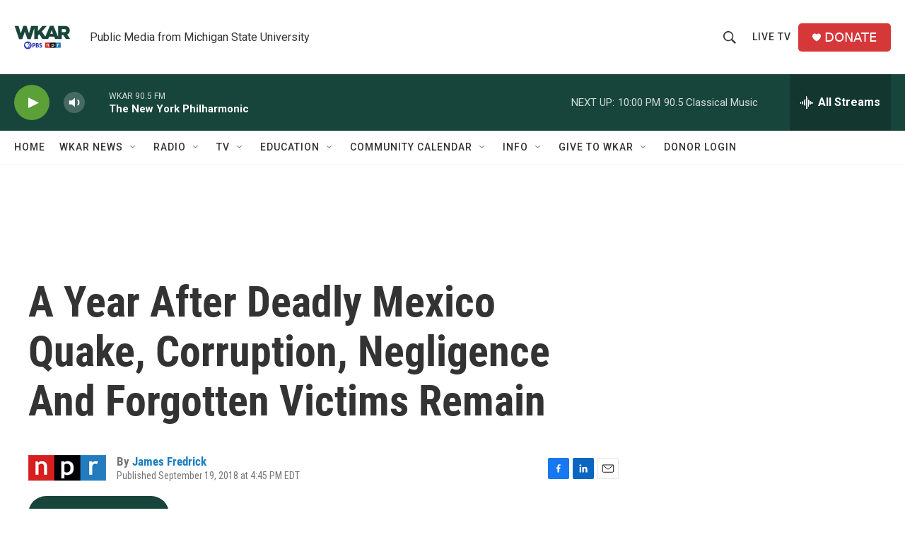

--- FILE ---
content_type: text/html; charset=utf-8
request_url: https://www.google.com/recaptcha/api2/aframe
body_size: 266
content:
<!DOCTYPE HTML><html><head><meta http-equiv="content-type" content="text/html; charset=UTF-8"></head><body><script nonce="dBh-dPg7vqS_d0yIjOMAEg">/** Anti-fraud and anti-abuse applications only. See google.com/recaptcha */ try{var clients={'sodar':'https://pagead2.googlesyndication.com/pagead/sodar?'};window.addEventListener("message",function(a){try{if(a.source===window.parent){var b=JSON.parse(a.data);var c=clients[b['id']];if(c){var d=document.createElement('img');d.src=c+b['params']+'&rc='+(localStorage.getItem("rc::a")?sessionStorage.getItem("rc::b"):"");window.document.body.appendChild(d);sessionStorage.setItem("rc::e",parseInt(sessionStorage.getItem("rc::e")||0)+1);localStorage.setItem("rc::h",'1769217161759');}}}catch(b){}});window.parent.postMessage("_grecaptcha_ready", "*");}catch(b){}</script></body></html>